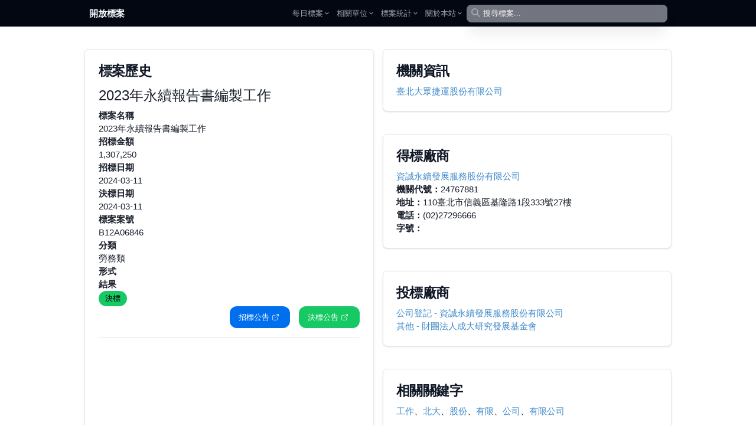

--- FILE ---
content_type: application/javascript; charset=UTF-8
request_url: https://pcc.mlwmlw.org/_next/static/chunks/pages/tender/%5Bunit%5D/%5Bid%5D-dee62b2b77719b50.js
body_size: 5951
content:
(self.webpackChunk_N_E=self.webpackChunk_N_E||[]).push([[413],{27484:function(e){var t;t=function(){"use strict";var e="millisecond",t="second",s="minute",a="hour",n="week",r="month",i="quarter",o="year",l="date",d=/^(\d{4})[-/]?(\d{1,2})?[-/]?(\d{0,2})[^0-9]*(\d{1,2})?:?(\d{1,2})?:?(\d{1,2})?[.:]?(\d+)?$/,c=/\[([^\]]+)]|Y{1,4}|M{1,4}|D{1,2}|d{1,4}|H{1,2}|h{1,2}|a|A|m{1,2}|s{1,2}|Z{1,2}|SSS/g,h=function(e,t,s){var a=String(e);return!a||a.length>=t?e:""+Array(t+1-a.length).join(s)+e},u="en",f={};f[u]={name:"en",weekdays:"Sunday_Monday_Tuesday_Wednesday_Thursday_Friday_Saturday".split("_"),months:"January_February_March_April_May_June_July_August_September_October_November_December".split("_")};var m=function(e){return e instanceof x},g=function(e,t,s){var a;if(!e)return u;if("string"==typeof e)f[e]&&(a=e),t&&(f[e]=t,a=e);else{var n=e.name;f[n]=e,a=n}return!s&&a&&(u=a),a||!s&&u},b=function(e,t){if(m(e))return e.clone();var s="object"==typeof t?t:{};return s.date=e,s.args=arguments,new x(s)},p={s:h,z:function(e){var t=-e.utcOffset(),s=Math.abs(t);return(t<=0?"+":"-")+h(Math.floor(s/60),2,"0")+":"+h(s%60,2,"0")},m:function e(t,s){if(t.date()<s.date())return-e(s,t);var a=12*(s.year()-t.year())+(s.month()-t.month()),n=t.clone().add(a,r),i=s-n<0,o=t.clone().add(a+(i?-1:1),r);return+(-(a+(s-n)/(i?n-o:o-n))||0)},a:function(e){return e<0?Math.ceil(e)||0:Math.floor(e)},p:function(d){return({M:r,y:o,w:n,d:"day",D:l,h:a,m:s,s:t,ms:e,Q:i})[d]||String(d||"").toLowerCase().replace(/s$/,"")},u:function(e){return void 0===e}};p.l=g,p.i=m,p.w=function(e,t){return b(e,{locale:t.$L,utc:t.$u,x:t.$x,$offset:t.$offset})};var x=function(){function h(e){this.$L=g(e.locale,null,!0),this.parse(e)}var u=h.prototype;return u.parse=function(e){this.$d=function(e){var t=e.date,s=e.utc;if(null===t)return new Date(NaN);if(p.u(t))return new Date;if(t instanceof Date)return new Date(t);if("string"==typeof t&&!/Z$/i.test(t)){var a=t.match(d);if(a){var n=a[2]-1||0,r=(a[7]||"0").substring(0,3);return s?new Date(Date.UTC(a[1],n,a[3]||1,a[4]||0,a[5]||0,a[6]||0,r)):new Date(a[1],n,a[3]||1,a[4]||0,a[5]||0,a[6]||0,r)}}return new Date(t)}(e),this.$x=e.x||{},this.init()},u.init=function(){var e=this.$d;this.$y=e.getFullYear(),this.$M=e.getMonth(),this.$D=e.getDate(),this.$W=e.getDay(),this.$H=e.getHours(),this.$m=e.getMinutes(),this.$s=e.getSeconds(),this.$ms=e.getMilliseconds()},u.$utils=function(){return p},u.isValid=function(){return"Invalid Date"!==this.$d.toString()},u.isSame=function(e,t){var s=b(e);return this.startOf(t)<=s&&s<=this.endOf(t)},u.isAfter=function(e,t){return b(e)<this.startOf(t)},u.isBefore=function(e,t){return this.endOf(t)<b(e)},u.$g=function(e,t,s){return p.u(e)?this[t]:this.set(s,e)},u.unix=function(){return Math.floor(this.valueOf()/1e3)},u.valueOf=function(){return this.$d.getTime()},u.startOf=function(e,i){var d=this,c=!!p.u(i)||i,h=p.p(e),u=function(e,t){var s=p.w(d.$u?Date.UTC(d.$y,t,e):new Date(d.$y,t,e),d);return c?s:s.endOf("day")},f=function(e,t){return p.w(d.toDate()[e].apply(d.toDate("s"),(c?[0,0,0,0]:[23,59,59,999]).slice(t)),d)},m=this.$W,g=this.$M,b=this.$D,x="set"+(this.$u?"UTC":"");switch(h){case o:return c?u(1,0):u(31,11);case r:return c?u(1,g):u(0,g+1);case n:var v=this.$locale().weekStart||0,y=(m<v?m+7:m)-v;return u(c?b-y:b+(6-y),g);case"day":case l:return f(x+"Hours",0);case a:return f(x+"Minutes",1);case s:return f(x+"Seconds",2);case t:return f(x+"Milliseconds",3);default:return this.clone()}},u.endOf=function(e){return this.startOf(e,!1)},u.$set=function(n,i){var d,c=p.p(n),h="set"+(this.$u?"UTC":""),u=((d={}).day=h+"Date",d[l]=h+"Date",d[r]=h+"Month",d[o]=h+"FullYear",d[a]=h+"Hours",d[s]=h+"Minutes",d[t]=h+"Seconds",d[e]=h+"Milliseconds",d)[c],f="day"===c?this.$D+(i-this.$W):i;if(c===r||c===o){var m=this.clone().set(l,1);m.$d[u](f),m.init(),this.$d=m.set(l,Math.min(this.$D,m.daysInMonth())).$d}else u&&this.$d[u](f);return this.init(),this},u.set=function(e,t){return this.clone().$set(e,t)},u.get=function(e){return this[p.p(e)]()},u.add=function(e,i){var l,d=this;e=Number(e);var c=p.p(i),h=function(t){var s=b(d);return p.w(s.date(s.date()+Math.round(t*e)),d)};if(c===r)return this.set(r,this.$M+e);if(c===o)return this.set(o,this.$y+e);if("day"===c)return h(1);if(c===n)return h(7);var u=((l={})[s]=6e4,l[a]=36e5,l[t]=1e3,l)[c]||1,f=this.$d.getTime()+e*u;return p.w(f,this)},u.subtract=function(e,t){return this.add(-1*e,t)},u.format=function(e){var t=this;if(!this.isValid())return"Invalid Date";var s=e||"YYYY-MM-DDTHH:mm:ssZ",a=p.z(this),n=this.$locale(),r=this.$H,i=this.$m,o=this.$M,l=n.weekdays,d=n.months,h=function(e,a,n,r){return e&&(e[a]||e(t,s))||n[a].substr(0,r)},u=function(e){return p.s(r%12||12,e,"0")},f=n.meridiem||function(e,t,s){var a=e<12?"AM":"PM";return s?a.toLowerCase():a},m={YY:String(this.$y).slice(-2),YYYY:this.$y,M:o+1,MM:p.s(o+1,2,"0"),MMM:h(n.monthsShort,o,d,3),MMMM:h(d,o),D:this.$D,DD:p.s(this.$D,2,"0"),d:String(this.$W),dd:h(n.weekdaysMin,this.$W,l,2),ddd:h(n.weekdaysShort,this.$W,l,3),dddd:l[this.$W],H:String(r),HH:p.s(r,2,"0"),h:u(1),hh:u(2),a:f(r,i,!0),A:f(r,i,!1),m:String(i),mm:p.s(i,2,"0"),s:String(this.$s),ss:p.s(this.$s,2,"0"),SSS:p.s(this.$ms,3,"0"),Z:a};return s.replace(c,function(e,t){return t||m[e]||a.replace(":","")})},u.utcOffset=function(){return-(15*Math.round(this.$d.getTimezoneOffset()/15))},u.diff=function(e,l,d){var c,h=p.p(l),u=b(e),f=6e4*(u.utcOffset()-this.utcOffset()),m=this-u,g=p.m(this,u);return g=((c={})[o]=g/12,c[r]=g,c[i]=g/3,c[n]=(m-f)/6048e5,c.day=(m-f)/864e5,c[a]=m/36e5,c[s]=m/6e4,c[t]=m/1e3,c)[h]||m,d?g:p.a(g)},u.daysInMonth=function(){return this.endOf(r).$D},u.$locale=function(){return f[this.$L]},u.locale=function(e,t){if(!e)return this.$L;var s=this.clone(),a=g(e,t,!0);return a&&(s.$L=a),s},u.clone=function(){return p.w(this.$d,this)},u.toDate=function(){return new Date(this.valueOf())},u.toJSON=function(){return this.isValid()?this.toISOString():null},u.toISOString=function(){return this.$d.toISOString()},u.toString=function(){return this.$d.toUTCString()},h}(),v=x.prototype;return b.prototype=v,[["$ms",e],["$s",t],["$m",s],["$H",a],["$W","day"],["$M",r],["$y",o],["$D",l]].forEach(function(e){v[e[1]]=function(t){return this.$g(t,e[0],e[1])}}),b.extend=function(e,t){return e.$i||(e(t,x,b),e.$i=!0),b},b.locale=g,b.isDayjs=m,b.unix=function(e){return b(1e3*e)},b.en=f[u],b.Ls=f,b.p={},b},e.exports=t()},9111:function(e,t,s){(window.__NEXT_P=window.__NEXT_P||[]).push(["/tender/[unit]/[id]",function(){return s(22252)}])},22252:function(e,t,s){"use strict";s.r(t),s.d(t,{__N_SSP:function(){return S},default:function(){return J}});var a=s(85893),n=s(67294),r=s(27484),i=s.n(r),o=s(33955),l=s(9008),d=s.n(l),c=s(15607),h=s(37127),u=s(38019),f=s(2459),m=s(87220),g=s(98414),b=s(88115),p=(0,g.tv)({slots:{base:["relative","max-w-fit","min-w-min","inline-flex","items-center","justify-between","box-border","whitespace-nowrap"],content:"flex-1 text-inherit font-normal",dot:["w-2","h-2","ml-1","rounded-full"],avatar:"flex-shrink-0",closeButton:["z-10","appearance-none","outline-none","select-none","transition-opacity","opacity-70","hover:opacity-100","cursor-pointer","active:opacity-disabled","tap-highlight-transparent"]},variants:{variant:{solid:{},bordered:{base:"border-medium bg-transparent"},light:{base:"bg-transparent"},flat:{},faded:{base:"border-medium"},shadow:{},dot:{base:"border-medium border-default text-foreground bg-transparent"}},color:{default:{dot:"bg-default-400"},primary:{dot:"bg-primary"},secondary:{dot:"bg-secondary"},success:{dot:"bg-success"},warning:{dot:"bg-warning"},danger:{dot:"bg-danger"}},size:{sm:{base:"px-1 h-6 text-tiny",content:"px-1",closeButton:"text-medium",avatar:"w-4 h-4"},md:{base:"px-1 h-7 text-small",content:"px-2",closeButton:"text-large",avatar:"w-5 h-5"},lg:{base:"px-2 h-8 text-medium",content:"px-2",closeButton:"text-xl",avatar:"w-6 h-6"}},radius:{none:{base:"rounded-none"},sm:{base:"rounded-small"},md:{base:"rounded-medium"},lg:{base:"rounded-large"},full:{base:"rounded-full"}},isOneChar:{true:{},false:{}},isCloseable:{true:{},false:{}},hasStartContent:{true:{}},hasEndContent:{true:{}},isDisabled:{true:{base:"opacity-disabled pointer-events-none"}},isCloseButtonFocusVisible:{true:{closeButton:[...b.jR,"ring-1","rounded-full"]}}},defaultVariants:{variant:"solid",color:"default",size:"md",radius:"full",isDisabled:!1},compoundVariants:[{variant:"solid",color:"default",class:{base:m.J.solid.default}},{variant:"solid",color:"primary",class:{base:m.J.solid.primary}},{variant:"solid",color:"secondary",class:{base:m.J.solid.secondary}},{variant:"solid",color:"success",class:{base:m.J.solid.success}},{variant:"solid",color:"warning",class:{base:m.J.solid.warning}},{variant:"solid",color:"danger",class:{base:m.J.solid.danger}},{variant:"shadow",color:"default",class:{base:m.J.shadow.default}},{variant:"shadow",color:"primary",class:{base:m.J.shadow.primary}},{variant:"shadow",color:"secondary",class:{base:m.J.shadow.secondary}},{variant:"shadow",color:"success",class:{base:m.J.shadow.success}},{variant:"shadow",color:"warning",class:{base:m.J.shadow.warning}},{variant:"shadow",color:"danger",class:{base:m.J.shadow.danger}},{variant:"bordered",color:"default",class:{base:m.J.bordered.default}},{variant:"bordered",color:"primary",class:{base:m.J.bordered.primary}},{variant:"bordered",color:"secondary",class:{base:m.J.bordered.secondary}},{variant:"bordered",color:"success",class:{base:m.J.bordered.success}},{variant:"bordered",color:"warning",class:{base:m.J.bordered.warning}},{variant:"bordered",color:"danger",class:{base:m.J.bordered.danger}},{variant:"flat",color:"default",class:{base:m.J.flat.default}},{variant:"flat",color:"primary",class:{base:m.J.flat.primary}},{variant:"flat",color:"secondary",class:{base:m.J.flat.secondary}},{variant:"flat",color:"success",class:{base:m.J.flat.success}},{variant:"flat",color:"warning",class:{base:m.J.flat.warning}},{variant:"flat",color:"danger",class:{base:m.J.flat.danger}},{variant:"faded",color:"default",class:{base:m.J.faded.default}},{variant:"faded",color:"primary",class:{base:m.J.faded.primary}},{variant:"faded",color:"secondary",class:{base:m.J.faded.secondary}},{variant:"faded",color:"success",class:{base:m.J.faded.success}},{variant:"faded",color:"warning",class:{base:m.J.faded.warning}},{variant:"faded",color:"danger",class:{base:m.J.faded.danger}},{variant:"light",color:"default",class:{base:m.J.light.default}},{variant:"light",color:"primary",class:{base:m.J.light.primary}},{variant:"light",color:"secondary",class:{base:m.J.light.secondary}},{variant:"light",color:"success",class:{base:m.J.light.success}},{variant:"light",color:"warning",class:{base:m.J.light.warning}},{variant:"light",color:"danger",class:{base:m.J.light.danger}},{isOneChar:!0,hasStartContent:!1,hasEndContent:!1,size:"sm",class:{base:"w-5 h-5 min-w-5 min-h-5"}},{isOneChar:!0,hasStartContent:!1,hasEndContent:!1,size:"md",class:{base:"w-6 h-6 min-w-6 min-h-6"}},{isOneChar:!0,hasStartContent:!1,hasEndContent:!1,size:"lg",class:{base:"w-7 h-7 min-w-7 min-h-7"}},{isOneChar:!0,isCloseable:!1,hasStartContent:!1,hasEndContent:!1,class:{base:"px-0 justify-center",content:"px-0 flex-none"}},{isOneChar:!0,isCloseable:!0,hasStartContent:!1,hasEndContent:!1,class:{base:"w-auto"}},{isOneChar:!0,variant:"dot",class:{base:"w-auto h-7 px-1 items-center",content:"px-2"}},{hasStartContent:!0,size:"sm",class:{content:"pl-0.5"}},{hasStartContent:!0,size:["md","lg"],class:{content:"pl-1"}},{hasEndContent:!0,size:"sm",class:{content:"pr-0.5"}},{hasEndContent:!0,size:["md","lg"],class:{content:"pr-1"}}]}),x=s(33295),v=s(49869),y=s(60798),w=s(57897),j=(0,c.Gp)((e,t)=>{let{Component:s,children:r,slots:i,classNames:o,isDot:l,isCloseable:d,startContent:m,endContent:g,getCloseButtonProps:b,getChipProps:j}=function(e){let[t,s]=(0,c.oe)(e,p.variantKeys),{ref:a,as:r,children:i,avatar:o,startContent:l,endContent:d,onClose:m,classNames:g,className:b,...w}=t,j=(0,x.gy)(a),$=(0,v.W)(null==g?void 0:g.base,b),M=!!m,N="dot"===e.variant,{focusProps:D,isFocusVisible:C}=(0,f.F)(),S=(0,n.useMemo)(()=>"string"==typeof i&&(null==i?void 0:i.length)===1,[i]),J=(0,n.useMemo)(()=>!!o||!!l,[o,l]),_=(0,n.useMemo)(()=>!!d||M,[d,M]),O=(0,n.useMemo)(()=>p({...s,hasStartContent:J,hasEndContent:_,isOneChar:S,isCloseable:M,isCloseButtonFocusVisible:C}),[(0,y.Xx)(s),C,J,_,S,M]),{pressProps:Y}=(0,u.r)({isDisabled:!!(null==e?void 0:e.isDisabled),onPress:m}),k=e=>(0,n.isValidElement)(e)?(0,n.cloneElement)(e,{className:(0,v.W)("max-h-[80%]",e.props.className)}):null;return{Component:r||"div",children:i,slots:O,classNames:g,isDot:N,isCloseable:M,startContent:((0,n.isValidElement)(o)?(0,n.cloneElement)(o,{className:O.avatar({class:null==g?void 0:g.avatar})}):null)||k(l),endContent:k(d),getCloseButtonProps:()=>({role:"button",tabIndex:0,className:O.closeButton({class:null==g?void 0:g.closeButton}),"aria-label":"close chip",...(0,h.d)(Y,D)}),getChipProps:()=>({ref:j,className:O.base({class:$}),...w})}}({...e,ref:t}),$=(0,n.useMemo)(()=>l&&!m?(0,a.jsx)("span",{className:i.dot({class:null==o?void 0:o.dot})}):m,[i,m,l]),M=(0,n.useMemo)(()=>d?(0,a.jsx)("span",{...b(),children:g||(0,a.jsx)(w.f,{})}):g,[g,d,b]);return(0,a.jsxs)(s,{...j(),children:[$,(0,a.jsx)("span",{className:i.content({class:null==o?void 0:o.content}),children:r}),M]})});j.displayName="NextUI.Chip";var $=s(23114),M=s(86873),N=s(12918),D=s.n(N);let C=s(83300);var S=!0;function J(e){let{tenders:t,award:s,merchants:r,unit:l,id:c}=e;if(0==t.length)return(0,a.jsx)(D(),{statusCode:404});(0,n.useEffect)(()=>{C((0,o.k)("/pageview/tender/".concat(t[0]._id)),{method:"post"})});let h=t[0].type+" 招標單位："+l+"，招標金額："+new Intl.NumberFormat("zh-TW").format(t[0].price)+"，招標日期："+i()(t[0].publish).format("YYYY-MM-DD")+"，標案案號："+t[0].id+"，分類："+t[0].category,u=t[0].name+"/"+l+" - 開放政府標案";return(0,a.jsxs)("div",{className:"min-w-6xl max-w-screen-lg px-4 mx-auto",children:[(0,a.jsxs)(d(),{children:[(0,a.jsx)("title",{children:u}),(0,a.jsx)("meta",{name:"description",content:h}),(0,a.jsx)("meta",{property:"og:description",content:h}),(0,a.jsx)("meta",{property:"og:image",content:"/api/og-image/tender?unit=".concat(encodeURIComponent(l),"&id=").concat(encodeURIComponent(c))}),(0,a.jsx)("meta",{property:"og:image:width",content:"1200"}),(0,a.jsx)("meta",{property:"og:image:height",content:"630"}),(0,a.jsx)("meta",{property:"og:type",content:"website"})]}),(0,a.jsx)("div",{className:"container starter-template",children:(0,a.jsxs)("div",{className:"grid grid-cols-1 md:grid-cols-2 gap-4",children:[(0,a.jsxs)("div",{className:"mt-10 p-6 bg-white border border-gray-200 rounded-lg shadow ",children:[(0,a.jsx)("a",{href:"#",children:(0,a.jsx)("h5",{className:"mb-2 text-2xl font-bold tracking-tight text-gray-900",children:"標案歷史"})}),t.map((e,t)=>(0,a.jsx)("div",{className:"row",children:(0,a.jsxs)("div",{className:"col-xs-12",children:[(0,a.jsx)("h2",{children:e.name}),(0,a.jsxs)("dl",{className:"dl-horizontal",children:[(0,a.jsx)("dt",{className:"font-semibold",children:"標案名稱"}),(0,a.jsx)("dd",{children:e.name}),(0,a.jsx)("dt",{className:"font-semibold",children:"招標金額"}),(0,a.jsx)("dd",{children:new Intl.NumberFormat("zh-TW").format(e.price)}),(0,a.jsx)("dt",{className:"font-semibold",children:"招標日期"}),(0,a.jsx)("dd",{children:i()(e.publish).format("YYYY-MM-DD")}),(0,a.jsx)("dt",{className:"font-semibold",children:"決標日期"}),(0,a.jsx)("dd",{children:i()(e.end_date).format("YYYY-MM-DD")}),(0,a.jsx)("dt",{className:"font-semibold",children:"標案案號"}),(0,a.jsx)("dd",{children:e.id}),(0,a.jsx)("dt",{className:"font-semibold",children:"分類"}),(0,a.jsx)("dd",{children:e.category}),(0,a.jsx)("dt",{className:"font-semibold",children:"形式"}),(0,a.jsx)("dd",{children:e.type}),(0,a.jsx)("dt",{className:"font-semibold",children:"結果"}),(0,a.jsxs)("dd",{children:[e.award&&e.award.merchants&&0==e.award.merchants.length&&(0,a.jsx)(j,{color:"danger",children:"無法決標"}),e.award&&e.award.merchants&&e.award.merchants.length>0&&(0,a.jsx)(j,{color:"success",children:"決標"})]})]}),(0,a.jsxs)("p",{className:"lead",style:{textAlign:"right"},children:[(0,a.jsx)($.A,{showAnchorIcon:!0,as:M.O,color:"primary",href:e.url||"//web.pcc.gov.tw/prkms/prms-viewTenderDetailClient.do?ds="+i()(e.publish).format("YYYY-MM-DD")+"&fn="+e.filename+".xml",children:"招標公告"}),e.award&&e.award.url&&(0,a.jsx)($.A,{showAnchorIcon:!0,as:M.O,className:"ml-4",color:"success",href:e.award.url,children:"決標公告"})]}),(0,a.jsx)("hr",{className:"my-4"})]})},t))]}),(0,a.jsxs)("div",{children:[(0,a.jsxs)("div",{className:"mt-10 p-6 bg-white border border-gray-200 rounded-lg shadow ",children:[(0,a.jsx)("a",{href:"#",children:(0,a.jsx)("h5",{className:"mb-2 text-2xl font-bold tracking-tight text-gray-900",children:"機關資訊"})}),(0,a.jsx)("div",{className:"panel-body",children:(0,a.jsx)("a",{href:"/unit/"+l,target:"_blank",children:l})})]}),(0,a.jsxs)("div",{className:"mt-10 p-6 bg-white border border-gray-200 rounded-lg shadow ",children:[(0,a.jsx)("a",{href:"#",children:(0,a.jsx)("h5",{className:"mb-2 text-2xl font-bold tracking-tight text-gray-900",children:"得標廠商"})}),(0,a.jsx)("div",{className:"panel-body",children:s.map((e,t)=>(0,a.jsxs)("div",{className:"row col-xs-12",children:[(0,a.jsx)("a",{href:"/merchants/"+e.name,children:e.name}),(0,a.jsxs)("ul",{className:"dl-horizontal",children:[(0,a.jsxs)("li",{children:[(0,a.jsx)("strong",{children:"機關代號："}),e._id]}),(0,a.jsxs)("li",{children:[(0,a.jsx)("strong",{children:"地址："}),e.address]}),(0,a.jsxs)("li",{children:[(0,a.jsx)("strong",{children:"電話："}),e.phone]}),(0,a.jsxs)("li",{children:[(0,a.jsx)("strong",{children:"字號："}),e.registration]}),(0,a.jsx)("li",{})]})]},t))})]}),(0,a.jsxs)("div",{className:"mt-10 p-6 bg-white border border-gray-200 rounded-lg shadow ",children:[(0,a.jsx)("a",{href:"#",children:(0,a.jsx)("h5",{className:"mb-2 text-2xl font-bold tracking-tight text-gray-900",children:"投標廠商"})}),(0,a.jsx)("div",{className:"panel-body",children:(r||[]).map((e,t)=>(0,a.jsx)("div",{className:"row col-xs-12",children:(0,a.jsxs)("a",{href:"/merchants/"+e.name,children:[e.org," - ",e.name]})},t))})]}),(0,a.jsxs)("div",{className:"mt-10 p-6 bg-white border border-gray-200 rounded-lg shadow ",children:[(0,a.jsx)("a",{href:"#",children:(0,a.jsx)("h5",{className:"mb-2 text-2xl font-bold tracking-tight text-gray-900",children:"相關關鍵字"})}),(0,a.jsx)("div",{className:"panel-body",children:(t[0].tags||[]).map((e,s)=>(0,a.jsxs)("span",{children:[(0,a.jsx)("a",{href:"/search/"+e,children:e}),t[0].tags.length==s+1?"":"、"]},s))})]})]})]})})]})}},12918:function(e,t,s){e.exports=s(18529)}},function(e){e.O(0,[888,774,179],function(){return e(e.s=9111)}),_N_E=e.O()}]);